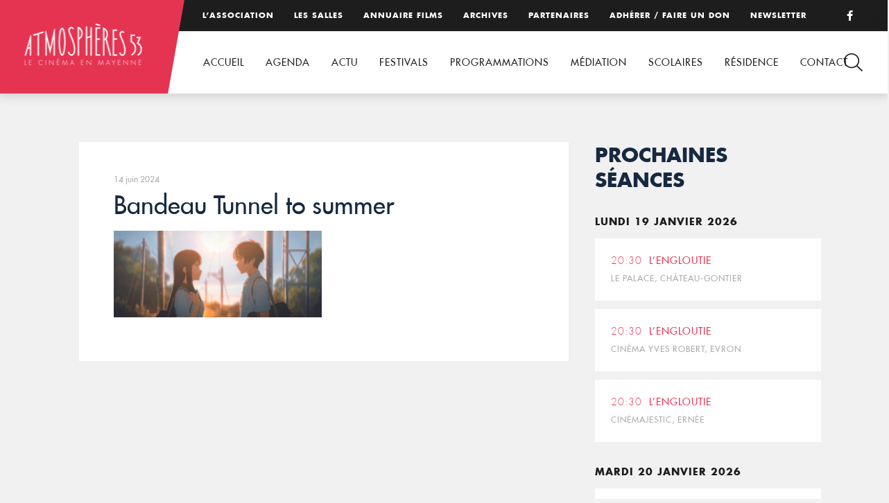

--- FILE ---
content_type: text/html; charset=UTF-8
request_url: https://www.atmospheres53.org/film/tunnel-to-summer/bandeau-tunnel-to-summer/
body_size: 7663
content:
<!DOCTYPE html>
<html lang="fr-FR">
<head>

<!-- Basic
================================================== -->
<meta charset="UTF-8" />
<title>Bandeau Tunnel to summer - Atmosphères 53</title>
<meta http-equiv="X-UA-Compatible" content="IE=edge"> 
<meta name="viewport" content="width=device-width, initial-scale=1"> 
<link rel="shortcut icon" href="https://www.atmospheres53.org/wp-content/themes/atmospheres53/favicon.png">
<!-- CSS
  ================================================== -->
<link rel="stylesheet" type="text/css" media="all" href="https://www.atmospheres53.org/wp-content/themes/atmospheres53/fonts/fonts.css" />
<link rel="stylesheet" type="text/css" media="all" href="https://www.atmospheres53.org/wp-content/themes/atmospheres53/jquery.bxslider.css" />
<link rel="stylesheet" type="text/css" media="all" href="https://www.atmospheres53.org/wp-content/themes/atmospheres53/style.css" /> 
<link rel="stylesheet" type="text/css" media="all" href="https://www.atmospheres53.org/wp-content/themes/atmospheres53/responsive.css" /> 

<!-- Global site tag (gtag.js) - Google Analytics -->
<script async src="https://www.googletagmanager.com/gtag/js?id=UA-128443149-1"></script>
<script>
  window.dataLayer = window.dataLayer || [];
  function gtag(){dataLayer.push(arguments);}
  gtag('js', new Date());
 
  gtag('config', 'UA-128443149-1');
</script>

<meta name='robots' content='index, follow, max-image-preview:large, max-snippet:-1, max-video-preview:-1' />

	<!-- This site is optimized with the Yoast SEO plugin v26.7 - https://yoast.com/wordpress/plugins/seo/ -->
	<link rel="canonical" href="https://www.atmospheres53.org/film/tunnel-to-summer/bandeau-tunnel-to-summer/" />
	<meta property="og:locale" content="fr_FR" />
	<meta property="og:type" content="article" />
	<meta property="og:title" content="Bandeau Tunnel to summer - Atmosphères 53" />
	<meta property="og:url" content="https://www.atmospheres53.org/film/tunnel-to-summer/bandeau-tunnel-to-summer/" />
	<meta property="og:site_name" content="Atmosphères 53" />
	<meta property="article:modified_time" content="2024-06-14T09:17:19+00:00" />
	<meta property="og:image" content="https://www.atmospheres53.org/film/tunnel-to-summer/bandeau-tunnel-to-summer" />
	<meta property="og:image:width" content="1920" />
	<meta property="og:image:height" content="800" />
	<meta property="og:image:type" content="image/png" />
	<meta name="twitter:card" content="summary_large_image" />
	<script type="application/ld+json" class="yoast-schema-graph">{"@context":"https://schema.org","@graph":[{"@type":"WebPage","@id":"https://www.atmospheres53.org/film/tunnel-to-summer/bandeau-tunnel-to-summer/","url":"https://www.atmospheres53.org/film/tunnel-to-summer/bandeau-tunnel-to-summer/","name":"Bandeau Tunnel to summer - Atmosphères 53","isPartOf":{"@id":"https://www.atmospheres53.org/#website"},"primaryImageOfPage":{"@id":"https://www.atmospheres53.org/film/tunnel-to-summer/bandeau-tunnel-to-summer/#primaryimage"},"image":{"@id":"https://www.atmospheres53.org/film/tunnel-to-summer/bandeau-tunnel-to-summer/#primaryimage"},"thumbnailUrl":"https://www.atmospheres53.org/wp-content/uploads/2024/06/Bandeau-Tunnel-to-summer.png","datePublished":"2024-06-14T09:16:50+00:00","dateModified":"2024-06-14T09:17:19+00:00","breadcrumb":{"@id":"https://www.atmospheres53.org/film/tunnel-to-summer/bandeau-tunnel-to-summer/#breadcrumb"},"inLanguage":"fr-FR","potentialAction":[{"@type":"ReadAction","target":["https://www.atmospheres53.org/film/tunnel-to-summer/bandeau-tunnel-to-summer/"]}]},{"@type":"ImageObject","inLanguage":"fr-FR","@id":"https://www.atmospheres53.org/film/tunnel-to-summer/bandeau-tunnel-to-summer/#primaryimage","url":"https://www.atmospheres53.org/wp-content/uploads/2024/06/Bandeau-Tunnel-to-summer.png","contentUrl":"https://www.atmospheres53.org/wp-content/uploads/2024/06/Bandeau-Tunnel-to-summer.png","width":1920,"height":800,"caption":"Une - tunnel to summer"},{"@type":"BreadcrumbList","@id":"https://www.atmospheres53.org/film/tunnel-to-summer/bandeau-tunnel-to-summer/#breadcrumb","itemListElement":[{"@type":"ListItem","position":1,"name":"Accueil","item":"https://www.atmospheres53.org/"},{"@type":"ListItem","position":2,"name":"Tunnel to summer","item":"https://www.atmospheres53.org/film/tunnel-to-summer/"},{"@type":"ListItem","position":3,"name":"Bandeau Tunnel to summer"}]},{"@type":"WebSite","@id":"https://www.atmospheres53.org/#website","url":"https://www.atmospheres53.org/","name":"Atmosphères 53","description":"","potentialAction":[{"@type":"SearchAction","target":{"@type":"EntryPoint","urlTemplate":"https://www.atmospheres53.org/?s={search_term_string}"},"query-input":{"@type":"PropertyValueSpecification","valueRequired":true,"valueName":"search_term_string"}}],"inLanguage":"fr-FR"}]}</script>
	<!-- / Yoast SEO plugin. -->


<link rel='dns-prefetch' href='//use.fontawesome.com' />

<link rel="alternate" title="oEmbed (JSON)" type="application/json+oembed" href="https://www.atmospheres53.org/wp-json/oembed/1.0/embed?url=https%3A%2F%2Fwww.atmospheres53.org%2Ffilm%2Ftunnel-to-summer%2Fbandeau-tunnel-to-summer%2F" />
<link rel="alternate" title="oEmbed (XML)" type="text/xml+oembed" href="https://www.atmospheres53.org/wp-json/oembed/1.0/embed?url=https%3A%2F%2Fwww.atmospheres53.org%2Ffilm%2Ftunnel-to-summer%2Fbandeau-tunnel-to-summer%2F&#038;format=xml" />
<style id='wp-img-auto-sizes-contain-inline-css' type='text/css'>
img:is([sizes=auto i],[sizes^="auto," i]){contain-intrinsic-size:3000px 1500px}
/*# sourceURL=wp-img-auto-sizes-contain-inline-css */
</style>
<link rel='stylesheet' id='wp-block-library-css' href='https://www.atmospheres53.org/wp-includes/css/dist/block-library/style.min.css?ver=6.9' type='text/css' media='all' />
<style id='global-styles-inline-css' type='text/css'>
:root{--wp--preset--aspect-ratio--square: 1;--wp--preset--aspect-ratio--4-3: 4/3;--wp--preset--aspect-ratio--3-4: 3/4;--wp--preset--aspect-ratio--3-2: 3/2;--wp--preset--aspect-ratio--2-3: 2/3;--wp--preset--aspect-ratio--16-9: 16/9;--wp--preset--aspect-ratio--9-16: 9/16;--wp--preset--color--black: #000000;--wp--preset--color--cyan-bluish-gray: #abb8c3;--wp--preset--color--white: #ffffff;--wp--preset--color--pale-pink: #f78da7;--wp--preset--color--vivid-red: #cf2e2e;--wp--preset--color--luminous-vivid-orange: #ff6900;--wp--preset--color--luminous-vivid-amber: #fcb900;--wp--preset--color--light-green-cyan: #7bdcb5;--wp--preset--color--vivid-green-cyan: #00d084;--wp--preset--color--pale-cyan-blue: #8ed1fc;--wp--preset--color--vivid-cyan-blue: #0693e3;--wp--preset--color--vivid-purple: #9b51e0;--wp--preset--gradient--vivid-cyan-blue-to-vivid-purple: linear-gradient(135deg,rgb(6,147,227) 0%,rgb(155,81,224) 100%);--wp--preset--gradient--light-green-cyan-to-vivid-green-cyan: linear-gradient(135deg,rgb(122,220,180) 0%,rgb(0,208,130) 100%);--wp--preset--gradient--luminous-vivid-amber-to-luminous-vivid-orange: linear-gradient(135deg,rgb(252,185,0) 0%,rgb(255,105,0) 100%);--wp--preset--gradient--luminous-vivid-orange-to-vivid-red: linear-gradient(135deg,rgb(255,105,0) 0%,rgb(207,46,46) 100%);--wp--preset--gradient--very-light-gray-to-cyan-bluish-gray: linear-gradient(135deg,rgb(238,238,238) 0%,rgb(169,184,195) 100%);--wp--preset--gradient--cool-to-warm-spectrum: linear-gradient(135deg,rgb(74,234,220) 0%,rgb(151,120,209) 20%,rgb(207,42,186) 40%,rgb(238,44,130) 60%,rgb(251,105,98) 80%,rgb(254,248,76) 100%);--wp--preset--gradient--blush-light-purple: linear-gradient(135deg,rgb(255,206,236) 0%,rgb(152,150,240) 100%);--wp--preset--gradient--blush-bordeaux: linear-gradient(135deg,rgb(254,205,165) 0%,rgb(254,45,45) 50%,rgb(107,0,62) 100%);--wp--preset--gradient--luminous-dusk: linear-gradient(135deg,rgb(255,203,112) 0%,rgb(199,81,192) 50%,rgb(65,88,208) 100%);--wp--preset--gradient--pale-ocean: linear-gradient(135deg,rgb(255,245,203) 0%,rgb(182,227,212) 50%,rgb(51,167,181) 100%);--wp--preset--gradient--electric-grass: linear-gradient(135deg,rgb(202,248,128) 0%,rgb(113,206,126) 100%);--wp--preset--gradient--midnight: linear-gradient(135deg,rgb(2,3,129) 0%,rgb(40,116,252) 100%);--wp--preset--font-size--small: 13px;--wp--preset--font-size--medium: 20px;--wp--preset--font-size--large: 36px;--wp--preset--font-size--x-large: 42px;--wp--preset--spacing--20: 0.44rem;--wp--preset--spacing--30: 0.67rem;--wp--preset--spacing--40: 1rem;--wp--preset--spacing--50: 1.5rem;--wp--preset--spacing--60: 2.25rem;--wp--preset--spacing--70: 3.38rem;--wp--preset--spacing--80: 5.06rem;--wp--preset--shadow--natural: 6px 6px 9px rgba(0, 0, 0, 0.2);--wp--preset--shadow--deep: 12px 12px 50px rgba(0, 0, 0, 0.4);--wp--preset--shadow--sharp: 6px 6px 0px rgba(0, 0, 0, 0.2);--wp--preset--shadow--outlined: 6px 6px 0px -3px rgb(255, 255, 255), 6px 6px rgb(0, 0, 0);--wp--preset--shadow--crisp: 6px 6px 0px rgb(0, 0, 0);}:where(.is-layout-flex){gap: 0.5em;}:where(.is-layout-grid){gap: 0.5em;}body .is-layout-flex{display: flex;}.is-layout-flex{flex-wrap: wrap;align-items: center;}.is-layout-flex > :is(*, div){margin: 0;}body .is-layout-grid{display: grid;}.is-layout-grid > :is(*, div){margin: 0;}:where(.wp-block-columns.is-layout-flex){gap: 2em;}:where(.wp-block-columns.is-layout-grid){gap: 2em;}:where(.wp-block-post-template.is-layout-flex){gap: 1.25em;}:where(.wp-block-post-template.is-layout-grid){gap: 1.25em;}.has-black-color{color: var(--wp--preset--color--black) !important;}.has-cyan-bluish-gray-color{color: var(--wp--preset--color--cyan-bluish-gray) !important;}.has-white-color{color: var(--wp--preset--color--white) !important;}.has-pale-pink-color{color: var(--wp--preset--color--pale-pink) !important;}.has-vivid-red-color{color: var(--wp--preset--color--vivid-red) !important;}.has-luminous-vivid-orange-color{color: var(--wp--preset--color--luminous-vivid-orange) !important;}.has-luminous-vivid-amber-color{color: var(--wp--preset--color--luminous-vivid-amber) !important;}.has-light-green-cyan-color{color: var(--wp--preset--color--light-green-cyan) !important;}.has-vivid-green-cyan-color{color: var(--wp--preset--color--vivid-green-cyan) !important;}.has-pale-cyan-blue-color{color: var(--wp--preset--color--pale-cyan-blue) !important;}.has-vivid-cyan-blue-color{color: var(--wp--preset--color--vivid-cyan-blue) !important;}.has-vivid-purple-color{color: var(--wp--preset--color--vivid-purple) !important;}.has-black-background-color{background-color: var(--wp--preset--color--black) !important;}.has-cyan-bluish-gray-background-color{background-color: var(--wp--preset--color--cyan-bluish-gray) !important;}.has-white-background-color{background-color: var(--wp--preset--color--white) !important;}.has-pale-pink-background-color{background-color: var(--wp--preset--color--pale-pink) !important;}.has-vivid-red-background-color{background-color: var(--wp--preset--color--vivid-red) !important;}.has-luminous-vivid-orange-background-color{background-color: var(--wp--preset--color--luminous-vivid-orange) !important;}.has-luminous-vivid-amber-background-color{background-color: var(--wp--preset--color--luminous-vivid-amber) !important;}.has-light-green-cyan-background-color{background-color: var(--wp--preset--color--light-green-cyan) !important;}.has-vivid-green-cyan-background-color{background-color: var(--wp--preset--color--vivid-green-cyan) !important;}.has-pale-cyan-blue-background-color{background-color: var(--wp--preset--color--pale-cyan-blue) !important;}.has-vivid-cyan-blue-background-color{background-color: var(--wp--preset--color--vivid-cyan-blue) !important;}.has-vivid-purple-background-color{background-color: var(--wp--preset--color--vivid-purple) !important;}.has-black-border-color{border-color: var(--wp--preset--color--black) !important;}.has-cyan-bluish-gray-border-color{border-color: var(--wp--preset--color--cyan-bluish-gray) !important;}.has-white-border-color{border-color: var(--wp--preset--color--white) !important;}.has-pale-pink-border-color{border-color: var(--wp--preset--color--pale-pink) !important;}.has-vivid-red-border-color{border-color: var(--wp--preset--color--vivid-red) !important;}.has-luminous-vivid-orange-border-color{border-color: var(--wp--preset--color--luminous-vivid-orange) !important;}.has-luminous-vivid-amber-border-color{border-color: var(--wp--preset--color--luminous-vivid-amber) !important;}.has-light-green-cyan-border-color{border-color: var(--wp--preset--color--light-green-cyan) !important;}.has-vivid-green-cyan-border-color{border-color: var(--wp--preset--color--vivid-green-cyan) !important;}.has-pale-cyan-blue-border-color{border-color: var(--wp--preset--color--pale-cyan-blue) !important;}.has-vivid-cyan-blue-border-color{border-color: var(--wp--preset--color--vivid-cyan-blue) !important;}.has-vivid-purple-border-color{border-color: var(--wp--preset--color--vivid-purple) !important;}.has-vivid-cyan-blue-to-vivid-purple-gradient-background{background: var(--wp--preset--gradient--vivid-cyan-blue-to-vivid-purple) !important;}.has-light-green-cyan-to-vivid-green-cyan-gradient-background{background: var(--wp--preset--gradient--light-green-cyan-to-vivid-green-cyan) !important;}.has-luminous-vivid-amber-to-luminous-vivid-orange-gradient-background{background: var(--wp--preset--gradient--luminous-vivid-amber-to-luminous-vivid-orange) !important;}.has-luminous-vivid-orange-to-vivid-red-gradient-background{background: var(--wp--preset--gradient--luminous-vivid-orange-to-vivid-red) !important;}.has-very-light-gray-to-cyan-bluish-gray-gradient-background{background: var(--wp--preset--gradient--very-light-gray-to-cyan-bluish-gray) !important;}.has-cool-to-warm-spectrum-gradient-background{background: var(--wp--preset--gradient--cool-to-warm-spectrum) !important;}.has-blush-light-purple-gradient-background{background: var(--wp--preset--gradient--blush-light-purple) !important;}.has-blush-bordeaux-gradient-background{background: var(--wp--preset--gradient--blush-bordeaux) !important;}.has-luminous-dusk-gradient-background{background: var(--wp--preset--gradient--luminous-dusk) !important;}.has-pale-ocean-gradient-background{background: var(--wp--preset--gradient--pale-ocean) !important;}.has-electric-grass-gradient-background{background: var(--wp--preset--gradient--electric-grass) !important;}.has-midnight-gradient-background{background: var(--wp--preset--gradient--midnight) !important;}.has-small-font-size{font-size: var(--wp--preset--font-size--small) !important;}.has-medium-font-size{font-size: var(--wp--preset--font-size--medium) !important;}.has-large-font-size{font-size: var(--wp--preset--font-size--large) !important;}.has-x-large-font-size{font-size: var(--wp--preset--font-size--x-large) !important;}
/*# sourceURL=global-styles-inline-css */
</style>

<style id='classic-theme-styles-inline-css' type='text/css'>
/*! This file is auto-generated */
.wp-block-button__link{color:#fff;background-color:#32373c;border-radius:9999px;box-shadow:none;text-decoration:none;padding:calc(.667em + 2px) calc(1.333em + 2px);font-size:1.125em}.wp-block-file__button{background:#32373c;color:#fff;text-decoration:none}
/*# sourceURL=/wp-includes/css/classic-themes.min.css */
</style>
<style id='font-awesome-svg-styles-default-inline-css' type='text/css'>
.svg-inline--fa {
  display: inline-block;
  height: 1em;
  overflow: visible;
  vertical-align: -.125em;
}
/*# sourceURL=font-awesome-svg-styles-default-inline-css */
</style>
<link rel='stylesheet' id='font-awesome-svg-styles-css' href='https://www.atmospheres53.org/wp-content/uploads/font-awesome/v6.2.0/css/svg-with-js.css' type='text/css' media='all' />
<style id='font-awesome-svg-styles-inline-css' type='text/css'>
   .wp-block-font-awesome-icon svg::before,
   .wp-rich-text-font-awesome-icon svg::before {content: unset;}
/*# sourceURL=font-awesome-svg-styles-inline-css */
</style>
<link rel='stylesheet' id='font-awesome-official-css' href='https://use.fontawesome.com/releases/v6.2.0/css/all.css' type='text/css' media='all' integrity="sha384-SOnAn/m2fVJCwnbEYgD4xzrPtvsXdElhOVvR8ND1YjB5nhGNwwf7nBQlhfAwHAZC" crossorigin="anonymous" />
<link rel='stylesheet' id='wp-featherlight-css' href='https://www.atmospheres53.org/wp-content/plugins/wp-featherlight/css/wp-featherlight.min.css?ver=1.3.4' type='text/css' media='all' />
<link rel='stylesheet' id='font-awesome-official-v4shim-css' href='https://use.fontawesome.com/releases/v6.2.0/css/v4-shims.css' type='text/css' media='all' integrity="sha384-MAgG0MNwzSXBbmOw4KK9yjMrRaUNSCk3WoZPkzVC1rmhXzerY4gqk/BLNYtdOFCO" crossorigin="anonymous" />
<link rel="https://api.w.org/" href="https://www.atmospheres53.org/wp-json/" /><link rel="alternate" title="JSON" type="application/json" href="https://www.atmospheres53.org/wp-json/wp/v2/media/17564" /><meta name="generator" content="WP Rocket 3.20.3" data-wpr-features="wpr_desktop" /></head>

<body data-rsssl=1>
<header data-rocket-location-hash="a958a4e02512def1962799edcb763194">

	<div data-rocket-location-hash="308cc01ca73654ebafdd50e206edfe90" id="top">
		<div data-rocket-location-hash="b1a3f743063ae590a2fe47adffea1717" class="menutop"><div class="menu-menu-top-container"><ul id="menu-menu-top" class="menu"><li id="menu-item-108" class="menu-item menu-item-type-post_type menu-item-object-page menu-item-108"><a href="https://www.atmospheres53.org/association/">L’association</a></li>
<li id="menu-item-15915" class="menu-item menu-item-type-post_type menu-item-object-page menu-item-15915"><a href="https://www.atmospheres53.org/les-salles/">Les salles</a></li>
<li id="menu-item-188" class="menu-item menu-item-type-post_type menu-item-object-page menu-item-188"><a href="https://www.atmospheres53.org/annuaire-films/">Annuaire films</a></li>
<li id="menu-item-107" class="menu-item menu-item-type-post_type menu-item-object-page menu-item-107"><a href="https://www.atmospheres53.org/archives/">Archives</a></li>
<li id="menu-item-109" class="menu-item menu-item-type-post_type menu-item-object-page menu-item-109"><a href="https://www.atmospheres53.org/partenaires/">Partenaires</a></li>
<li id="menu-item-12749" class="menu-item menu-item-type-post_type menu-item-object-page menu-item-12749"><a href="https://www.atmospheres53.org/adhesion-2/">Adhérer / Faire un don</a></li>
<li id="menu-item-5586" class="menu-item menu-item-type-post_type menu-item-object-page menu-item-5586"><a href="https://www.atmospheres53.org/newsletter/">Newsletter</a></li>
</ul></div></div>
		<p class="facebook"><a href="https://www.facebook.com/Atmospheres53/" target="_blank"><i class="fa fa-facebook"></i></a></p>
	</div>
	<div data-rocket-location-hash="61f83484f3fdd3f86ac6a9fa1ee3ae08" id="head">	
		<p id="logo"><a href="https://www.atmospheres53.org"><img src="https://www.atmospheres53.org/wp-content/themes/atmospheres53/img/logo-atmospheres53.png" alt="Atmosphères 53, le cinéma en Mayenne" /></a></p>
		<nav><div class="menu-menu-container"><ul id="menu-menu" class="menu"><li id="menu-item-29" class="menu-item menu-item-type-post_type menu-item-object-page menu-item-home menu-item-29"><a href="https://www.atmospheres53.org/">Accueil</a></li>
<li id="menu-item-90" class="menu-item menu-item-type-post_type menu-item-object-page menu-item-90"><a href="https://www.atmospheres53.org/agenda/">Agenda</a></li>
<li id="menu-item-19208" class="menu-item menu-item-type-post_type menu-item-object-page menu-item-19208"><a href="https://www.atmospheres53.org/actualites/">Actu</a></li>
<li id="menu-item-81" class="menu-item menu-item-type-post_type menu-item-object-page menu-item-has-children menu-item-81"><a href="https://www.atmospheres53.org/action-culturelle/">Festivals</a>
<ul class="sub-menu">
	<li id="menu-item-84" class="menu-item menu-item-type-post_type menu-item-object-page menu-item-84"><a href="https://www.atmospheres53.org/action-culturelle/les-reflets-du-cinema/">Reflets du cinéma</a></li>
	<li id="menu-item-21193" class="menu-item menu-item-type-post_type menu-item-object-page menu-item-21193"><a href="https://www.atmospheres53.org/action-culturelle/festival-film-judiciaire-2025/">Festival du film judiciaire de Laval 2025</a></li>
	<li id="menu-item-18933" class="menu-item menu-item-type-post_type menu-item-object-page menu-item-18933"><a href="https://www.atmospheres53.org/action-culturelle/rencontres-cinema-sante-2/">Rencontres cinéma et santé</a></li>
	<li id="menu-item-20222" class="menu-item menu-item-type-post_type menu-item-object-page menu-item-20222"><a href="https://www.atmospheres53.org/action-culturelle/cinemas-plein-air-2-2/">Cinéma en plein air 2025</a></li>
</ul>
</li>
<li id="menu-item-12730" class="menu-item menu-item-type-post_type menu-item-object-page menu-item-has-children menu-item-12730"><a href="https://www.atmospheres53.org/programmations/">Programmations</a>
<ul class="sub-menu">
	<li id="menu-item-12736" class="menu-item menu-item-type-post_type menu-item-object-page menu-item-12736"><a href="https://www.atmospheres53.org/programmations/coups-de-coeur-art-et-essai/">Coups de cœur art et essai</a></li>
	<li id="menu-item-18280" class="menu-item menu-item-type-post_type menu-item-object-page menu-item-18280"><a href="https://www.atmospheres53.org/programmations/cine-mome/">Ciné-Môme</a></li>
	<li id="menu-item-12743" class="menu-item menu-item-type-post_type menu-item-object-page menu-item-12743"><a href="https://www.atmospheres53.org/programmations/partenariat-seances-speciales/">Partenariats</a></li>
</ul>
</li>
<li id="menu-item-15330" class="menu-item menu-item-type-post_type menu-item-object-page menu-item-has-children menu-item-15330"><a href="https://www.atmospheres53.org/mediation/">Médiation</a>
<ul class="sub-menu">
	<li id="menu-item-15329" class="menu-item menu-item-type-post_type menu-item-object-page menu-item-15329"><a href="https://www.atmospheres53.org/culture-et-sante/">Culture et Santé</a></li>
	<li id="menu-item-15361" class="menu-item menu-item-type-post_type menu-item-object-page menu-item-15361"><a href="https://www.atmospheres53.org/culture-justice/">Culture Justice</a></li>
	<li id="menu-item-18000" class="menu-item menu-item-type-post_type menu-item-object-page menu-item-18000"><a href="https://www.atmospheres53.org/mediation/projets-a-la-carte/">Projets à la carte</a></li>
</ul>
</li>
<li id="menu-item-96" class="menu-item menu-item-type-post_type menu-item-object-page menu-item-has-children menu-item-96"><a href="https://www.atmospheres53.org/education-image/">Scolaires</a>
<ul class="sub-menu">
	<li id="menu-item-20506" class="menu-item menu-item-type-post_type menu-item-object-page menu-item-20506"><a href="https://www.atmospheres53.org/education-image/cine-enfants-2025-2026/">Ciné-enfants 2025-2026</a></li>
	<li id="menu-item-20181" class="menu-item menu-item-type-post_type menu-item-object-page menu-item-20181"><a href="https://www.atmospheres53.org/education-image/college-au-cinema-2025-2026/">Collège au cinéma 2025-2026</a></li>
	<li id="menu-item-20769" class="menu-item menu-item-type-post_type menu-item-object-page menu-item-20769"><a href="https://www.atmospheres53.org/education-image/cine-lyceens-2025-2026/">Ciné-Lycéens 2025-2026</a></li>
	<li id="menu-item-97" class="menu-item menu-item-type-post_type menu-item-object-page menu-item-97"><a href="https://www.atmospheres53.org/education-image/cav/">Option Cinéma Audiovisuel</a></li>
	<li id="menu-item-9309" class="menu-item menu-item-type-post_type menu-item-object-page menu-item-9309"><a href="https://www.atmospheres53.org/archives-2019-2020/">Archives scolaires</a></li>
	<li id="menu-item-102" class="menu-item menu-item-type-post_type menu-item-object-page menu-item-102"><a href="https://www.atmospheres53.org/education-image/tap/">Temps d’Activités Périscolaires</a></li>
</ul>
</li>
<li id="menu-item-15803" class="menu-item menu-item-type-post_type menu-item-object-page menu-item-has-children menu-item-15803"><a href="https://www.atmospheres53.org/residence/">Résidence</a>
<ul class="sub-menu">
	<li id="menu-item-18122" class="menu-item menu-item-type-post_type menu-item-object-page menu-item-18122"><a href="https://www.atmospheres53.org/2024-ananda-safo/">2024 – Ananda Safo</a></li>
	<li id="menu-item-15802" class="menu-item menu-item-type-post_type menu-item-object-page menu-item-15802"><a href="https://www.atmospheres53.org/2023-anthony-rousseau/">2023 – Anthony Rousseau</a></li>
</ul>
</li>
<li id="menu-item-93" class="menu-item menu-item-type-post_type menu-item-object-page menu-item-93"><a href="https://www.atmospheres53.org/contact/">Contact</a></li>
</ul></div></nav>
	</div>

	<div data-rocket-location-hash="2c0b9c887a80be9321de730482e4c394" id="loupe"></div>
	<div data-rocket-location-hash="dfa57d6fd3397aa6425425fc796e3634" id="search">
		<div data-rocket-location-hash="993844883e8aeb3080ad453b543d799e" class="cross"><img src="https://www.atmospheres53.org/wp-content/themes/atmospheres53/img/cross.png" /></div>
 		<form role="search" method="get" action="https://www.atmospheres53.org/" >
            <div>
            	<input type="search"  onclick="this.value='';" onfocus="this.select()" onblur="this.value=!this.value?'Rechercher':this.value;" value="Rechercher" name="s" id="s" />
                <input type="submit" value="" />
            </div>
         </form>
	</div>	
</header>
<div data-rocket-location-hash="874d636c341a9a0fd0bd215d5bf61f11" id="mobile-header">
	<a id="responsive-logo" href="https://www.atmospheres53.org"><img src="https://www.atmospheres53.org/wp-content/themes/atmospheres53/img/logo-atmospheres53.png" alt="Atmosphères 53, le cinéma en Mayenne" /></a>
		<div data-rocket-location-hash="4d2f7eb0e99f8d2e68bcf0e9371569cf" class="hamburger hamburger--slider">
			<div data-rocket-location-hash="27821cd750d6718cdb92a91c96fc0584" class="hamburger-box">
			    <div class="hamburger-inner"></div>
			</div>
		</div>

		<div id="hambmenu" >
			<div data-rocket-location-hash="dc378f0be8cc318805c5e50a3c76bafc" class="overlay-menu rangee">
				<div>
					<div class="menu-menu-container"><ul id="menu-menu-1" class="menu"><li class="menu-item menu-item-type-post_type menu-item-object-page menu-item-home menu-item-29"><a href="https://www.atmospheres53.org/">Accueil</a></li>
<li class="menu-item menu-item-type-post_type menu-item-object-page menu-item-90"><a href="https://www.atmospheres53.org/agenda/">Agenda</a></li>
<li class="menu-item menu-item-type-post_type menu-item-object-page menu-item-19208"><a href="https://www.atmospheres53.org/actualites/">Actu</a></li>
<li class="menu-item menu-item-type-post_type menu-item-object-page menu-item-has-children menu-item-81"><a href="https://www.atmospheres53.org/action-culturelle/">Festivals</a>
<ul class="sub-menu">
	<li class="menu-item menu-item-type-post_type menu-item-object-page menu-item-84"><a href="https://www.atmospheres53.org/action-culturelle/les-reflets-du-cinema/">Reflets du cinéma</a></li>
	<li class="menu-item menu-item-type-post_type menu-item-object-page menu-item-21193"><a href="https://www.atmospheres53.org/action-culturelle/festival-film-judiciaire-2025/">Festival du film judiciaire de Laval 2025</a></li>
	<li class="menu-item menu-item-type-post_type menu-item-object-page menu-item-18933"><a href="https://www.atmospheres53.org/action-culturelle/rencontres-cinema-sante-2/">Rencontres cinéma et santé</a></li>
	<li class="menu-item menu-item-type-post_type menu-item-object-page menu-item-20222"><a href="https://www.atmospheres53.org/action-culturelle/cinemas-plein-air-2-2/">Cinéma en plein air 2025</a></li>
</ul>
</li>
<li class="menu-item menu-item-type-post_type menu-item-object-page menu-item-has-children menu-item-12730"><a href="https://www.atmospheres53.org/programmations/">Programmations</a>
<ul class="sub-menu">
	<li class="menu-item menu-item-type-post_type menu-item-object-page menu-item-12736"><a href="https://www.atmospheres53.org/programmations/coups-de-coeur-art-et-essai/">Coups de cœur art et essai</a></li>
	<li class="menu-item menu-item-type-post_type menu-item-object-page menu-item-18280"><a href="https://www.atmospheres53.org/programmations/cine-mome/">Ciné-Môme</a></li>
	<li class="menu-item menu-item-type-post_type menu-item-object-page menu-item-12743"><a href="https://www.atmospheres53.org/programmations/partenariat-seances-speciales/">Partenariats</a></li>
</ul>
</li>
<li class="menu-item menu-item-type-post_type menu-item-object-page menu-item-has-children menu-item-15330"><a href="https://www.atmospheres53.org/mediation/">Médiation</a>
<ul class="sub-menu">
	<li class="menu-item menu-item-type-post_type menu-item-object-page menu-item-15329"><a href="https://www.atmospheres53.org/culture-et-sante/">Culture et Santé</a></li>
	<li class="menu-item menu-item-type-post_type menu-item-object-page menu-item-15361"><a href="https://www.atmospheres53.org/culture-justice/">Culture Justice</a></li>
	<li class="menu-item menu-item-type-post_type menu-item-object-page menu-item-18000"><a href="https://www.atmospheres53.org/mediation/projets-a-la-carte/">Projets à la carte</a></li>
</ul>
</li>
<li class="menu-item menu-item-type-post_type menu-item-object-page menu-item-has-children menu-item-96"><a href="https://www.atmospheres53.org/education-image/">Scolaires</a>
<ul class="sub-menu">
	<li class="menu-item menu-item-type-post_type menu-item-object-page menu-item-20506"><a href="https://www.atmospheres53.org/education-image/cine-enfants-2025-2026/">Ciné-enfants 2025-2026</a></li>
	<li class="menu-item menu-item-type-post_type menu-item-object-page menu-item-20181"><a href="https://www.atmospheres53.org/education-image/college-au-cinema-2025-2026/">Collège au cinéma 2025-2026</a></li>
	<li class="menu-item menu-item-type-post_type menu-item-object-page menu-item-20769"><a href="https://www.atmospheres53.org/education-image/cine-lyceens-2025-2026/">Ciné-Lycéens 2025-2026</a></li>
	<li class="menu-item menu-item-type-post_type menu-item-object-page menu-item-97"><a href="https://www.atmospheres53.org/education-image/cav/">Option Cinéma Audiovisuel</a></li>
	<li class="menu-item menu-item-type-post_type menu-item-object-page menu-item-9309"><a href="https://www.atmospheres53.org/archives-2019-2020/">Archives scolaires</a></li>
	<li class="menu-item menu-item-type-post_type menu-item-object-page menu-item-102"><a href="https://www.atmospheres53.org/education-image/tap/">Temps d’Activités Périscolaires</a></li>
</ul>
</li>
<li class="menu-item menu-item-type-post_type menu-item-object-page menu-item-has-children menu-item-15803"><a href="https://www.atmospheres53.org/residence/">Résidence</a>
<ul class="sub-menu">
	<li class="menu-item menu-item-type-post_type menu-item-object-page menu-item-18122"><a href="https://www.atmospheres53.org/2024-ananda-safo/">2024 – Ananda Safo</a></li>
	<li class="menu-item menu-item-type-post_type menu-item-object-page menu-item-15802"><a href="https://www.atmospheres53.org/2023-anthony-rousseau/">2023 – Anthony Rousseau</a></li>
</ul>
</li>
<li class="menu-item menu-item-type-post_type menu-item-object-page menu-item-93"><a href="https://www.atmospheres53.org/contact/">Contact</a></li>
</ul></div>					<div class="menu-menu-top-container"><ul id="menu-menu-top-1" class="menu"><li class="menu-item menu-item-type-post_type menu-item-object-page menu-item-108"><a href="https://www.atmospheres53.org/association/">L’association</a></li>
<li class="menu-item menu-item-type-post_type menu-item-object-page menu-item-15915"><a href="https://www.atmospheres53.org/les-salles/">Les salles</a></li>
<li class="menu-item menu-item-type-post_type menu-item-object-page menu-item-188"><a href="https://www.atmospheres53.org/annuaire-films/">Annuaire films</a></li>
<li class="menu-item menu-item-type-post_type menu-item-object-page menu-item-107"><a href="https://www.atmospheres53.org/archives/">Archives</a></li>
<li class="menu-item menu-item-type-post_type menu-item-object-page menu-item-109"><a href="https://www.atmospheres53.org/partenaires/">Partenaires</a></li>
<li class="menu-item menu-item-type-post_type menu-item-object-page menu-item-12749"><a href="https://www.atmospheres53.org/adhesion-2/">Adhérer / Faire un don</a></li>
<li class="menu-item menu-item-type-post_type menu-item-object-page menu-item-5586"><a href="https://www.atmospheres53.org/newsletter/">Newsletter</a></li>
</ul></div>				</div>
			</div>
		</div>
</div>



<section data-rocket-location-hash="7f6bbd42304bc4bc6c5d1ef463efb7c1" id="single">

	<div data-rocket-location-hash="71f4364750ebb0c4f113a801122792f7" class="rangee">

		<div data-rocket-location-hash="455d8f26c0cde40d3aedc1ed3eb65a3a" class="col70 ">

			<div class="single-news colpad">
				<p class="image"></p>
				<div class="content">
					<p class="date-news"> 14 juin 2024</p>
					<h1>Bandeau Tunnel to summer</h1>
					<p class="attachment"><a href='https://www.atmospheres53.org/wp-content/uploads/2024/06/Bandeau-Tunnel-to-summer.png'><img decoding="async" width="300" height="125" src="https://www.atmospheres53.org/wp-content/uploads/2024/06/Bandeau-Tunnel-to-summer-300x125.png" class="attachment-medium size-medium" alt="Une - tunnel to summer" srcset="https://www.atmospheres53.org/wp-content/uploads/2024/06/Bandeau-Tunnel-to-summer-300x125.png 300w, https://www.atmospheres53.org/wp-content/uploads/2024/06/Bandeau-Tunnel-to-summer-1024x427.png 1024w, https://www.atmospheres53.org/wp-content/uploads/2024/06/Bandeau-Tunnel-to-summer-768x320.png 768w, https://www.atmospheres53.org/wp-content/uploads/2024/06/Bandeau-Tunnel-to-summer-1536x640.png 1536w, https://www.atmospheres53.org/wp-content/uploads/2024/06/Bandeau-Tunnel-to-summer.png 1920w" sizes="(max-width: 300px) 100vw, 300px" /></a></p>
				</div>
			</div>

			<div class="rangee full">
				
				    				
			</div>
		</div>
	
<div data-rocket-location-hash="13c7b69cc4a858a186522661f89fe389" class="col30 seances-home" id="agenda">
            <div class="rangee full">
                <div data-rocket-location-hash="4e33a875e33e5a4d97225abb2a46bb5e" class="col100"><h2 class="sous-titre bold">Prochaines séances</h2></div>
            </div>

                                                        <div class="rangee full">
                            <div class="col100">

                                                                <div class="seance">
                                    <p class="date bold titre-date">lundi 19 janvier 2026</p>
                                    
                                                                                                            <a href="https://www.atmospheres53.org/film/lengloutie/">
                                        <p class="film"><span class="light">20:30</span>L&rsquo;Engloutie<br/><span class="lieu">Le Palace, Château-Gontier</span></p>
                                    </a>
                                                                                                                                                <a href="https://www.atmospheres53.org/film/lengloutie/">
                                        <p class="film"><span class="light">20:30</span>L&rsquo;Engloutie<br/><span class="lieu">Cinéma Yves Robert, Evron</span></p>
                                    </a>
                                                                                                                                                <a href="https://www.atmospheres53.org/film/lengloutie/">
                                        <p class="film"><span class="light">20:30</span>L&rsquo;Engloutie<br/><span class="lieu">CinéMajestic, Ernée</span></p>
                                    </a>
                                                                                                        </div>
                                                                <div class="seance">
                                    <p class="date bold titre-date">mardi 20 janvier 2026</p>
                                    
                                                                                                            <a href="https://www.atmospheres53.org/film/lengloutie/">
                                        <p class="film"><span class="light">18:00</span>L&rsquo;Engloutie<br/><span class="lieu">Cinéma Yves Robert, Evron</span></p>
                                    </a>
                                                                                                        </div>
                                                                <div class="seance">
                                    <p class="date bold titre-date">mercredi 21 janvier 2026</p>
                                    
                                                                                                            <a href="https://www.atmospheres53.org/film/premieres-neiges/">
                                        <p class="film"><span class="light">14:30</span>Premières Neiges<br/><span class="lieu">Gorron cinéma, Gorron</span></p>
                                    </a>
                                                                                                                                                <a href="https://www.atmospheres53.org/film/en-route/">
                                        <p class="film"><span class="light">15:30</span>En route !<br/><span class="lieu">Cinéma Yves Robert, Evron</span></p>
                                    </a>
                                                                                                        </div>
                                                                <div class="seance">
                                    <p class="date bold titre-date">samedi 24 janvier 2026</p>
                                    
                                                                                                            <a href="https://www.atmospheres53.org/film/premieres-neiges/">
                                        <p class="film"><span class="light">14:30</span>Premières Neiges<br/><span class="lieu">Gorron cinéma, Gorron</span></p>
                                    </a>
                                                                                                                                                <a href="https://www.atmospheres53.org/film/en-route/">
                                        <p class="film"><span class="light">15:30</span>En route !<br/><span class="lieu">Cinéma Yves Robert, Evron</span></p>
                                    </a>
                                                                                                                                                <a href="https://www.atmospheres53.org/film/en-route/">
                                        <p class="film"><span class="light">16:30</span>En route !<br/><span class="lieu">Le Palace, Château-Gontier</span></p>
                                    </a>
                                                                                                        </div>
                                                                <div class="seance">
                                    <p class="date bold titre-date">dimanche 25 janvier 2026</p>
                                    
                                                                                                            <a href="https://www.atmospheres53.org/film/lagent-secret/">
                                        <p class="film"><span class="light">19:00</span>L&rsquo;Agent secret<br/><span class="lieu">Le Palace, Château-Gontier</span></p>
                                    </a>
                                                                                                                                                <a href="https://www.atmospheres53.org/film/lagent-secret/">
                                        <p class="film"><span class="light">19:00</span>L&rsquo;Agent secret<br/><span class="lieu">Cinéma Yves Robert, Evron</span></p>
                                    </a>
                                                                                                        </div>
                                
                                <div class="seance all-seances">
                                     <a class="bold" href="https://www.atmospheres53.org/agenda">Tout l'agenda</a>
                                </div>
                               
                            </div>
                        </div>  
                
                
        </div><!--col30-->

	</div>

</section>



<footer data-rocket-location-hash="a9ef3f2b79d6cd97832c39c647bc06ed">
	<div data-rocket-location-hash="ca46d5c48871b927c2a5284baf6b4b68" class="rangee">
	<div class="col100">
		<p class="logo-footer"><img src="https://www.atmospheres53.org/wp-content/themes/atmospheres53/img/logo-atmospheres53-footer.png" alt="Atmosphères 53" /></p>
		<p class="credits"><a href="https://www.atmospheres53.org/mentions-legales">Mentions légales</a> - <a href="https://www.laconfiserie.fr" target="_blank">© La Confiserie</a></p>
	</div>
	</div>
</footer>

<script type="speculationrules">
{"prefetch":[{"source":"document","where":{"and":[{"href_matches":"/*"},{"not":{"href_matches":["/wp-*.php","/wp-admin/*","/wp-content/uploads/*","/wp-content/*","/wp-content/plugins/*","/wp-content/themes/atmospheres53/*","/*\\?(.+)"]}},{"not":{"selector_matches":"a[rel~=\"nofollow\"]"}},{"not":{"selector_matches":".no-prefetch, .no-prefetch a"}}]},"eagerness":"conservative"}]}
</script>
<script type="text/javascript" src="https://www.atmospheres53.org/wp-content/themes/atmospheres53/js/jquery-2.1.3.min.js?ver=1.0.0" id="jquery-js"></script>
<script type="text/javascript" src="https://www.atmospheres53.org/wp-content/themes/atmospheres53/js/jquery.bxslider.min.js?ver=1.0.0" id="bxslider-js"></script>
<script type="text/javascript" src="https://www.atmospheres53.org/wp-content/themes/atmospheres53/js/jquery-ui.min.js?ver=1.0.0" id="jquery-ui-js"></script>
<script type="text/javascript" src="https://www.atmospheres53.org/wp-content/themes/atmospheres53/js/jquery.stellar.min.js?ver=1.0.0" id="stellar-js"></script>
<script type="text/javascript" src="https://www.atmospheres53.org/wp-content/themes/atmospheres53/js/custom.js?ver=1.0.0" id="custom-js"></script>
<script type="text/javascript" src="https://www.atmospheres53.org/wp-content/plugins/wp-featherlight/js/wpFeatherlight.pkgd.min.js?ver=1.3.4" id="wp-featherlight-js"></script>
<script type="text/javascript">
	//<![CDATA[
		$(window).load(function() { 
			$("#preloader").delay(400).addClass('open');
		})
	//]]>
</script>
<script>var rocket_beacon_data = {"ajax_url":"https:\/\/www.atmospheres53.org\/wp-admin\/admin-ajax.php","nonce":"a0ed5f4a2a","url":"https:\/\/www.atmospheres53.org\/film\/tunnel-to-summer\/bandeau-tunnel-to-summer","is_mobile":false,"width_threshold":1600,"height_threshold":700,"delay":500,"debug":null,"status":{"atf":true,"lrc":true,"preconnect_external_domain":true},"elements":"img, video, picture, p, main, div, li, svg, section, header, span","lrc_threshold":1800,"preconnect_external_domain_elements":["link","script","iframe"],"preconnect_external_domain_exclusions":["static.cloudflareinsights.com","rel=\"profile\"","rel=\"preconnect\"","rel=\"dns-prefetch\"","rel=\"icon\""]}</script><script data-name="wpr-wpr-beacon" src='https://www.atmospheres53.org/wp-content/plugins/wp-rocket/assets/js/wpr-beacon.min.js' async></script></body>
</html>

<!-- This website is like a Rocket, isn't it? Performance optimized by WP Rocket. Learn more: https://wp-rocket.me -->